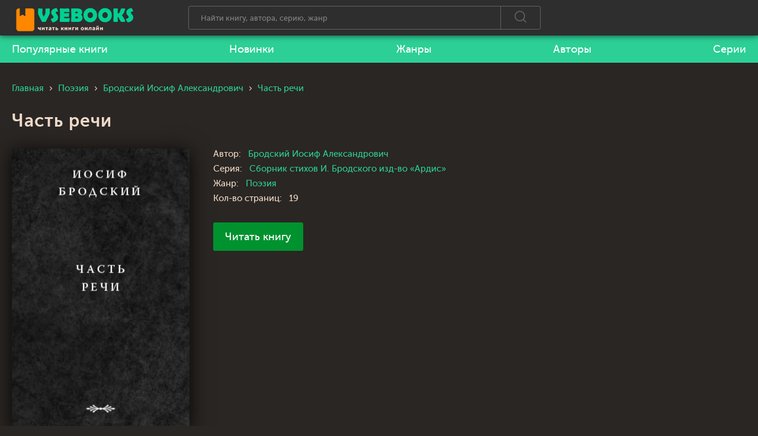

--- FILE ---
content_type: text/html; charset=UTF-8
request_url: https://vsebooks.ru/book-30246-chast-rechi
body_size: 6753
content:
<!DOCTYPE html>
<html lang="ru_RU">
    <head>
        <meta charset="UTF-8">
        <meta http-equiv="X-UA-Compatible" content="IE=edge">
        <meta name="viewport" content="width=device-width, initial-scale=1, maximum-scale=1" />
                <title>Часть речи - Бродский Иосиф Александрович 📖 Читаем онлайн книгу ❗ бесплатно</title>
        <link rel="apple-touch-icon" sizes="57x57" href="/images/apple-icon-57x57.png">
        <link rel="apple-touch-icon" sizes="60x60" href="/images/apple-icon-60x60.png">
        <link rel="apple-touch-icon" sizes="72x72" href="/images/apple-icon-72x72.png">
        <link rel="apple-touch-icon" sizes="76x76" href="/images/apple-icon-76x76.png">
        <link rel="apple-touch-icon" sizes="114x114" href="/images/apple-icon-114x114.png">
        <link rel="apple-touch-icon" sizes="120x120" href="/images/apple-icon-120x120.png">
        <link rel="apple-touch-icon" sizes="144x144" href="/images/apple-icon-144x144.png">
        <link rel="apple-touch-icon" sizes="152x152" href="/images/apple-icon-152x152.png">
        <link rel="apple-touch-icon" sizes="180x180" href="/images/apple-icon-180x180.png">
        <link rel="icon" type="image/png" sizes="192x192"  href="/images/android-icon-192x192.png">
        <link rel="icon" type="image/png" sizes="32x32" href="/images/favicon-32x32.png">
        <link rel="icon" type="image/png" sizes="96x96" href="/images/favicon-96x96.png">
        <link rel="icon" type="image/png" sizes="16x16" href="/images/favicon-16x16.png">
        <link rel="manifest" href="/images/manifest.json">
        <meta name="msapplication-TileColor" content="#2a2623">
        <meta name="msapplication-TileImage" content="/images/ms-icon-144x144.png">
        <meta name="theme-color" content="#2a2623">
        <meta name="yandex-verification" content="5b0829cca2350ecb" />
        <meta name="description" content="Часть речи - Бродский Иосиф Александрович ️‍📚 читать книгу онлайн бесплатно ❗️❗️ и без регистрации полностью (целиком) на пк и телефоне. Краткое содержание и отзывы о книге ❗">
<meta name="keywords" content="Часть речи,Бродский Иосиф Александрович,читать, книги, книгу, бесплатно, онлайн, библиотека, читать книги онлайн, читать книги бесплатно">
<meta name="robots" content="index,follow">
<meta http-equiv="Cache-Control" content="max-age=604800, must-revalidate">
<meta http-equiv="expires" content="0">
<meta property="og:title" content="Часть речи - Бродский Иосиф Александрович 📖 Читаем онлайн книгу ❗ бесплатно">
<meta property="og:site_name" content="📚 Все книги - Бесплатная Онлайн Библиотека | Читать Книги Онлайн Бесплатно и без регистрации">
<meta property="og:url" content="https://vsebooks.ru/book-30246-chast-rechi">
<meta property="og:type" content="website">
<meta property="og:locale" content="ru_RU">
<meta property="og:description" content="Часть речи - Бродский Иосиф Александрович ️‍📚 читать книгу онлайн бесплатно ❗️❗️ и без регистрации полностью (целиком) на пк и телефоне. Краткое содержание и отзывы о книге ❗">
<meta property="og:image" content="https://vsebooks.ru/images/books/3/0/2/4/6/chast-rechi.jpg">
<meta name="csrf-param" content="_csrf-frontend">
<meta name="csrf-token" content="YSyg-oXuKU5zgrHJHg5WImZdTcu6WYcKSvs3W9j5BiAAZ9STtKNqBTjg4f14T2JII2x4ooMO7FIclEB27MlgYw==">

<link href="https://vsebooks.ru/book-30246-chast-rechi" rel="canonical">
<link href="https://vsebooks.ru/images/books/3/0/2/4/6/chast-rechi.jpg" rel="image_src">
<link href="/assets/668d19f6/css/comment.css?v=1" rel="stylesheet">
<link href="/assets/2e472c4a/css/bootstrap.css?v=1621521255" rel="stylesheet">
<link href="/css/site.css?v=1623774633" rel="stylesheet">
<link href="/css/adapt.css?v=1614960494" rel="stylesheet">    </head>
    <body>
        
        <div class="viewport-wrapper">
            <header class="site-header fixed">
                <div class="top">
                    <div class="wrapper">
                        <div class="logo">
                            <a href="/"><img src="/images/logo-vsebooks.png" alt="vsebooks.ru"></a>
                        </div>
                        <div class="search">
                            <div class="form">
                                <form action="/search/" method="get">
                                    <input type="text" name="text" maxlength="150" autocapitalize="off" autocomplete="off" autocorrect="off" placeholder="Найти книгу, автора, серию, жанр" value="">
                                    <button type="submit"><span class="icon-search"></span></button>
                                </form>
                            </div>
                            <div class="close ic-a"></div>
                        </div>
                        <div class="search-bt ic-a"><span class="ic-a">Поиск</span></div>
                        <div class="search-res">
                            <div class="inner"></div>
                        </div>
                        <!--
                        <div class="cab-log"><a href="" class="login open-login ic-a"><span>Войти на сайт</span></a><a href="/register/" class="register"><span>Регистрация</span></a>
                            <div class="notice open-login">Чтобы воспользоваться этой функцией необходимо авторизоваться!</div>
                        </div>
                        -->
                        <div class="menu-bt"><span></span></div>
                    </div>
                </div>
                <div class="bot">
                    <div class="wrapper">
                        <nav class="menu">
                            <ul>
                                <li><a href="/best/"><span>Популярные книги</span></a></li>
                                <li><a href="/new/"><span>Новинки</span></a></li>
                                <li><a href="/genres/"><span>Жанры</span></a></li>
                                <li><a href="/author/"><span>Авторы</span></a></li>
                                <li><a href="/series/"><span>Серии</span></a></li>
                            </ul>
                        </nav>
                    </div>
                </div>
            </header>

            
                                                <div class="site-body wrapper">
    <ul class="breadcrumbs" itemscope="itemscope" itemtype="https://schema.org/BreadcrumbList">
        <li class="ic-a" itemtype="https://schema.org/ListItem" itemscope="itemscope" itemprop="itemListElement"><a href="/" itemprop="item"><span itemprop="name">Главная</span></a>
            <meta itemprop="position" content="1">
        </li>
                <li class="ic-a" itemtype="https://schema.org/ListItem" itemscope="itemscope" itemprop="itemListElement"><a href="/genre/74-poeziya" itemprop="item"><span itemprop="name">Поэзия
																	</span></a>
            <meta itemprop="position" content="1">
        </li>
                <li class="ic-a" itemtype="https://schema.org/ListItem" itemscope="itemscope" itemprop="itemListElement"><a href="/author/Бродский Иосиф Александрович/" itemprop="item"><span itemprop="name">Бродский Иосиф Александрович</span></a>
            <meta itemprop="position" content="1">
        </li>
        <li class="ic-a" itemtype="https://schema.org/ListItem" itemscope="itemscope" itemprop="itemListElement"><span><span itemprop="name">Часть речи</span></span>
            <meta itemprop="position" content="2">
        </li>
    </ul>
    <div class="book-detail" itemtype="http://schema.org/Book" itemscope="itemscope">
        <h1 itemprop="name">Часть речи</h1>
        <div class="block">
            <div class="img" id="poster">
                <a href="https://vsebooks.ru/bookread/30246">
                    <noscript><img src="/images/books/3/0/2/4/6/chast-rechi.jpg" alt="Часть речи" itemprop="image" /></noscript>
                    <script type="text/javascript">
                        document.write("<img src=\"/images/books/3/0/2/4/6/chast-rechi.jpg\" alt=\"Часть речи\" itemprop=\"image\" id=\"poster-img\"/>");

                        function calc() {
                            var p = document.getElementById('poster');
                            var p_i = document.getElementById('poster-img');
                            var n_w = p.clientWidth || p.offsetWidth;
                            var s_w = 1500;
                            var s_h = 2377;
                            var n_h = Math.round(n_w / (s_w / s_h));
                            p_i.style.width = n_w + "px";
                            p_i.style.height = n_h + "px";
                        }
                        calc();
                        window.onresize = function (event) {
                            calc();
                        };
                    </script>

                </a>
            </div>
            <div class="entry">
                <div class="char">
                    <div class="item">
                        <div class="level">Автор:</div>
                        <div class="value"><a href="/author/Бродский Иосиф Александрович/" itemprop="author">Бродский Иосиф Александрович</a></div>
                    </div>
                                            <div class="item">
                            <div class="level">Серия:</div>
                            <div class="value"><a href="/series/Сборник стихов И. Бродского изд-во «Ардис»/">Сборник стихов И. Бродского изд-во «Ардис»</a></div>
                        </div>
                                            <div class="item">
                        <div class="level">Жанр:</div>
                        <div class="value">
                            <a href="/genre/74-poeziya">Поэзия
																	</a>                        </div>
                    </div>
                                        <div class="item">
                        <div class="level">Кол-во страниц:</div>
                        <div class="value">19</div>
                    </div>
                    
                </div>
<!--                <div class="book-detail__book-opt book-opt">
                    <div class="book-opt__basic">
                        <div class="ratingb" data-cur="0" itemtype="http://schema.org/AggregateRating" itemscope="" itemprop="aggregateRating">
                            <meta content="1" itemprop="worstRating">
                            <meta content="5" itemprop="bestRating">
                            <div class="stars">
                                <div style="width: 0px;"></div><span data-mark="1" data-id="30246" class="r-1"></span><span data-mark="2" data-id="30246" class="r-2"></span><span data-mark="3" data-id="30246" class="r-3"></span><span data-mark="4" data-id="30246" class="r-4"></span><span data-mark="5" data-id="30246" class="r-5"></span></div>
                            <div class="num">0</div>
                            <div class="txt">пока нет оценок</div>
                        </div>
                    </div>
                    <div class="action">
                        <div class="item item-wish"><span class="user-add-book ic-a" data-bookid="30246" data-type="2">Хочу прочитать</span></div>
                        <div class="item item-read"><span class="user-add-book ic-a" data-bookid="30246" data-type="3">Прочитал</span></div>
                        <div class="item item-like"><span class="ic-a user-add-book" data-bookid="30246" data-type="1" title="Любимая книга"></span></div>
                    </div>
                </div>-->
                <div class="partner"><a href="https://vsebooks.ru/bookread/30246" rel="nofollow">Читать книгу</a></div>
            </div>
        </div>
        <div class="menu">
            <div class="inner">
                <div class="box">
                    <a data-menu="detail" href="" class="active">Все о книге</a>
                </div>
            </div>
            <div class="progressbar"></div>
        </div>
    </div>
    <div class="book-content">
        <div class="book-bot">
            <div class="annotation">
                <div class="text" itemprop="description">
                    <p>
		Сборник «Части речи» опубликован в 1977 году американским издательством «Ардис» и состоит из стихотворений написанных Бродским с 1972 по 1976 год. Сборник составлен самим автором в сотрудничестве с его друзьями Карлом и Эллендеей Проффер, создателями «Ардиса».</p><p>
		В этом издательстве в течение долгих лет публиковались многие важные произведения русской литературы, чье издание в Советском Союзе в те годы не представлялось возможным, в том числе именно «Ардисом» были изданы все авторские сборники стихотворений Бродского.</p><p>
		Бродский очень гордился названием книги и включенного в нее одноименного цикла. Мысль о том, что созданное человеком, его «часть речи», больше, чем человек как биологическая особь или социальная единица, была ему очень дорога.</p>                </div>
                <div class="share">
                    <script src="https://cdn.jsdelivr.net/npm/yandex-share2/share.js"></script>
                    <div class="ya-share2" data-services="vkontakte,facebook,odnoklassniki,pinterest,twitter" data-image="/images/books/3/0/2/4/6/chast-rechi.jpg"></div>
                </div>
            </div>
        </div>

        <div class="book-similar">
            <div class="title-line">
                <div>Реклама</div>
            </div>
            <div class="wrap">
                
            </div>
        </div>
        <div class="book-com book-comment">
            <div class="title-line">
                <div>Отзывы</div>
            </div>
            
                        <div class="comments row">
    <div class="col-md-11 col-sm-11">
        <div class="title-block clearfix">
<!--            <h3 class="h3-body-title"></h3>-->

            <!--<div class="title-seperator"></div>-->
        </div>
                <ol class="comments-list">
            <div id="w0" class="list-view"><div class="empty">Ничего не найдено.</div></div>        </ol>
        <div class="comment-form-container">
    
        <form id="comment-form" class="comment-box" action="/comment/default/create" method="post">
<input type="hidden" name="_csrf-frontend" value="YSyg-oXuKU5zgrHJHg5WImZdTcu6WYcKSvs3W9j5BiAAZ9STtKNqBTjg4f14T2JII2x4ooMO7FIclEB27MlgYw==">        <input type="hidden" name="entityData" value="[base64]/qkKPjM5ZK5va50A==">                    <div class="form-group field-commentmodel-anonymoususername required">
<input type="text" id="commentmodel-anonymoususername" class="form-control" name="CommentModel[anonymousUsername]" placeholder="Ваше имя" data-comment="anonymousUsername" aria-required="true"><div class="help-block"></div>
</div>                <div class="form-group field-commentmodel-content required">
<textarea id="commentmodel-content" class="form-control" name="CommentModel[content]" rows="4" placeholder="Текст отзыва" data-comment="content" aria-required="true"></textarea><div class="help-block"></div>
</div>        <div class="form-group field-commentmodel-parentid">
<input type="hidden" id="commentmodel-parentid" class="form-control" name="CommentModel[parentId]" data-comment="parent-id">
</div>        <div class="form-group field-commentmodel-recaptcha required">
<label class="control-label" for="commentmodel-recaptcha"></label>
<input type="hidden" id="commentmodel-recaptcha" class="form-control" name="CommentModel[reCaptcha]" aria-required="true"><div id="commentmodel-recaptcha-recaptcha-comment-form" class="g-recaptcha" data-sitekey="6LeszDUbAAAAAEQF7PIZSAmT_47YLhokUt1trEyD" data-input-id="commentmodel-recaptcha" data-form-id="comment-form"></div>

<div class="help-block"></div>
</div>                <div class="comment-box-partial">
            <div class="button-container show">
                <a id="cancel-reply" class="pull-right" href="#" data-action="cancel-reply">Click here to cancel reply.</a><button type="submit" class="btn btn-primary comment-submit">Прокомментировать</button>            </div>
        </div>
        </form>        <div class="clearfix"></div>
    </div>    </div>
</div>            <ul></ul>
<!--            <div class="new">
                <div class="stitle stitle_xs">Новый отзыв</div>
                <div class="form">
                    <form action="/book/ajax/comment/35665/" method="POST" class="comment">
                        <div class="item">
                            <input type="text" name="name" placeholder="Ваше имя">
                        </div>
                        <div class="item">
                            <textarea name="text" placeholder="Текст отзыва"></textarea>
                        </div>
                        <div class="item">
                            <div class="g-recaptcha" id="g-recaptcha" data-sitekey="6LfxGigTAAAAAGpBea1W7DN5zSc-9i9jlKrqdk4X">
                                <div style="width: 304px; height: 78px;">
                                    <div>
                                        <iframe src="https://www.google.com/recaptcha/api2/anchor?ar=1&amp;k=6LfxGigTAAAAAGpBea1W7DN5zSc-9i9jlKrqdk4X&amp;co=aHR0cHM6Ly9ydXdhcGEubmV0OjQ0Mw..&amp;hl=ru&amp;v=2Mfykwl2mlvyQZQ3PEgoH710&amp;size=normal&amp;cb=5wkjlfw9cur" width="304" height="78" role="presentation" name="a-1hh86ztzuiy4" frameborder="0" scrolling="no" sandbox="allow-forms allow-popups allow-same-origin allow-scripts allow-top-navigation allow-modals allow-popups-to-escape-sandbox"></iframe>
                                    </div>
                                    <textarea id="g-recaptcha-response" name="g-recaptcha-response" class="g-recaptcha-response" style="width: 250px; height: 40px; border: 1px solid rgb(193, 193, 193); margin: 10px 25px; padding: 0px; resize: none; display: none;"></textarea>
                                </div>
                                <iframe style="display: none;"></iframe>
                            </div>
                        </div>
                        <div class="bt">
                            <button type="submit">Отправить</button>
                        </div>
                    </form>
                </div>
            </div>-->
        </div>
    </div>
</div>
<script type="application/ld+json">
{
      "@context": "https://schema.org",
      "@type": "WebPage",
      "mainEntity":{
              "@type": "Book",
              "author": "https://bukvateka.info/author/Бродский Иосиф Александрович/",
              "bookFormat": "http://schema.org/EBook",
              "datePublished": "2000-01-01 00:00:00",
              "image": "/images/books/3/0/2/4/6/chast-rechi.jpg",
              "name": "Часть речи - Бродский Иосиф Александрович",
              "numberOfPages": "19",
              "aggregateRating": {
                "@type": "AggregateRating",
                "ratingValue": "5",
                "reviewCount": "117"
              }
            }
    }
</script>            
        </div>

        <footer class="site-footer">
            <div class="wrapper">
                <div class="copy">© 2021 <a href="https://vsebooks.ru/">vsebooks.ru</a></div>
                <div class="menu">
                    <ul>
                        <li><a href="/about/">Правообладателям</a></li>
                    </ul>
                </div>
                <div class="counter">
                </div>

            </div>
        </footer>
<script type="text/javascript">var userIsAuth = function(){return false;};</script>
<script type="application/ld+json">
    {
        "@context" : "http://schema.org",
          "@type" : "Organization",
          "name" : "Читать книги онлайн БЕСПЛАТНО vsebooks.ru",
          "url" : "https://vsebooks.ru/"          
    } 
</script>
<script src="//www.google.com/recaptcha/api.js?hl=ru_RU&amp;render=explicit&amp;onload=recaptchaOnloadCallback" async defer></script>
<script src="/assets/a1a0162a/jquery.js?v=1621521255"></script>
<script src="/assets/35feac97/yii.js?v=1621521255"></script>
<script src="/assets/668d19f6/js/comment.js?v=1623774434"></script>
<script src="/assets/35feac97/yii.activeForm.js?v=1621521255"></script>
<script src="/js/jquery.placeholder.min.js?v=1613149024"></script>
<script src="/js/jquery.form.min.js?v=1613149023"></script>
<script src="/js/jquery.toShowHide.js?v=1613149023"></script>
<script src="/js/slick.min.js?v=1613149022"></script>
<script src="/js/jquery.fancybox.min.js?v=1613149022"></script>
<script src="/js/main.js?v=1614876271"></script>
<script>function recaptchaOnloadCallback() {
    "use strict";
    jQuery(".g-recaptcha").each(function () {
        const reCaptcha = jQuery(this);
        if (reCaptcha.data("recaptcha-client-id") === undefined) {
            const recaptchaClientId = grecaptcha.render(reCaptcha.attr("id"), {
                "callback": function (response) {
                    if (reCaptcha.data("form-id") !== "") {
                        jQuery("#" + reCaptcha.data("input-id"), "#" + reCaptcha.data("form-id")).val(response)
                            .trigger("change");
                    } else {
                        jQuery("#" + reCaptcha.data("input-id")).val(response).trigger("change");
                    }

                    if (reCaptcha.attr("data-callback")) {
                        eval("(" + reCaptcha.attr("data-callback") + ")(response)");
                    }
                },
                "expired-callback": function () {
                    if (reCaptcha.data("form-id") !== "") {
                        jQuery("#" + reCaptcha.data("input-id"), "#" + reCaptcha.data("form-id")).val("");
                    } else {
                        jQuery("#" + reCaptcha.data("input-id")).val("");
                    }

                    if (reCaptcha.attr("data-expired-callback")) {
                        eval("(" + reCaptcha.attr("data-expired-callback") + ")()");
                    }
                },
            });
            reCaptcha.data("recaptcha-client-id", recaptchaClientId);
        }
    });
}</script>
<script>jQuery(function ($) {
jQuery.comment([]);
jQuery('#comment-form').yiiActiveForm([{"id":"commentmodel-anonymoususername","name":"anonymousUsername","container":".field-commentmodel-anonymoususername","input":"#commentmodel-anonymoususername","enableAjaxValidation":true,"validateOnChange":false,"validateOnBlur":false},{"id":"commentmodel-content","name":"content","container":".field-commentmodel-content","input":"#commentmodel-content","enableAjaxValidation":true,"validateOnChange":false,"validateOnBlur":false},{"id":"commentmodel-parentid","name":"parentId","container":".field-commentmodel-parentid","input":"#commentmodel-parentid","enableAjaxValidation":true,"validateOnChange":false,"validateOnBlur":false},{"id":"commentmodel-recaptcha","name":"reCaptcha","container":".field-commentmodel-recaptcha","input":"#commentmodel-recaptcha","enableAjaxValidation":true,"validateOnChange":false,"validateOnBlur":false}], []);
});</script>    <!-- Yandex.Metrika counter --> <script type="text/javascript" > (function(m,e,t,r,i,k,a){m[i]=m[i]||function(){(m[i].a=m[i].a||[]).push(arguments)}; m[i].l=1*new Date();k=e.createElement(t),a=e.getElementsByTagName(t)[0],k.async=1,k.src=r,a.parentNode.insertBefore(k,a)}) (window, document, "script", "https://cdn.jsdelivr.net/npm/yandex-metrica-watch/tag.js", "ym"); ym(80962861, "init", { clickmap:true, trackLinks:true, accurateTrackBounce:true }); </script> <noscript><div><img src="https://mc.yandex.ru/watch/80962861" style="position:absolute; left:-9999px;" alt="" /></div></noscript> <!-- /Yandex.Metrika counter -->
    </body>
</html>


--- FILE ---
content_type: text/html; charset=utf-8
request_url: https://www.google.com/recaptcha/api2/anchor?ar=1&k=6LeszDUbAAAAAEQF7PIZSAmT_47YLhokUt1trEyD&co=aHR0cHM6Ly92c2Vib29rcy5ydTo0NDM.&hl=ru&v=PoyoqOPhxBO7pBk68S4YbpHZ&size=normal&anchor-ms=20000&execute-ms=30000&cb=mkk3fagg0f0y
body_size: 49637
content:
<!DOCTYPE HTML><html dir="ltr" lang="ru"><head><meta http-equiv="Content-Type" content="text/html; charset=UTF-8">
<meta http-equiv="X-UA-Compatible" content="IE=edge">
<title>reCAPTCHA</title>
<style type="text/css">
/* cyrillic-ext */
@font-face {
  font-family: 'Roboto';
  font-style: normal;
  font-weight: 400;
  font-stretch: 100%;
  src: url(//fonts.gstatic.com/s/roboto/v48/KFO7CnqEu92Fr1ME7kSn66aGLdTylUAMa3GUBHMdazTgWw.woff2) format('woff2');
  unicode-range: U+0460-052F, U+1C80-1C8A, U+20B4, U+2DE0-2DFF, U+A640-A69F, U+FE2E-FE2F;
}
/* cyrillic */
@font-face {
  font-family: 'Roboto';
  font-style: normal;
  font-weight: 400;
  font-stretch: 100%;
  src: url(//fonts.gstatic.com/s/roboto/v48/KFO7CnqEu92Fr1ME7kSn66aGLdTylUAMa3iUBHMdazTgWw.woff2) format('woff2');
  unicode-range: U+0301, U+0400-045F, U+0490-0491, U+04B0-04B1, U+2116;
}
/* greek-ext */
@font-face {
  font-family: 'Roboto';
  font-style: normal;
  font-weight: 400;
  font-stretch: 100%;
  src: url(//fonts.gstatic.com/s/roboto/v48/KFO7CnqEu92Fr1ME7kSn66aGLdTylUAMa3CUBHMdazTgWw.woff2) format('woff2');
  unicode-range: U+1F00-1FFF;
}
/* greek */
@font-face {
  font-family: 'Roboto';
  font-style: normal;
  font-weight: 400;
  font-stretch: 100%;
  src: url(//fonts.gstatic.com/s/roboto/v48/KFO7CnqEu92Fr1ME7kSn66aGLdTylUAMa3-UBHMdazTgWw.woff2) format('woff2');
  unicode-range: U+0370-0377, U+037A-037F, U+0384-038A, U+038C, U+038E-03A1, U+03A3-03FF;
}
/* math */
@font-face {
  font-family: 'Roboto';
  font-style: normal;
  font-weight: 400;
  font-stretch: 100%;
  src: url(//fonts.gstatic.com/s/roboto/v48/KFO7CnqEu92Fr1ME7kSn66aGLdTylUAMawCUBHMdazTgWw.woff2) format('woff2');
  unicode-range: U+0302-0303, U+0305, U+0307-0308, U+0310, U+0312, U+0315, U+031A, U+0326-0327, U+032C, U+032F-0330, U+0332-0333, U+0338, U+033A, U+0346, U+034D, U+0391-03A1, U+03A3-03A9, U+03B1-03C9, U+03D1, U+03D5-03D6, U+03F0-03F1, U+03F4-03F5, U+2016-2017, U+2034-2038, U+203C, U+2040, U+2043, U+2047, U+2050, U+2057, U+205F, U+2070-2071, U+2074-208E, U+2090-209C, U+20D0-20DC, U+20E1, U+20E5-20EF, U+2100-2112, U+2114-2115, U+2117-2121, U+2123-214F, U+2190, U+2192, U+2194-21AE, U+21B0-21E5, U+21F1-21F2, U+21F4-2211, U+2213-2214, U+2216-22FF, U+2308-230B, U+2310, U+2319, U+231C-2321, U+2336-237A, U+237C, U+2395, U+239B-23B7, U+23D0, U+23DC-23E1, U+2474-2475, U+25AF, U+25B3, U+25B7, U+25BD, U+25C1, U+25CA, U+25CC, U+25FB, U+266D-266F, U+27C0-27FF, U+2900-2AFF, U+2B0E-2B11, U+2B30-2B4C, U+2BFE, U+3030, U+FF5B, U+FF5D, U+1D400-1D7FF, U+1EE00-1EEFF;
}
/* symbols */
@font-face {
  font-family: 'Roboto';
  font-style: normal;
  font-weight: 400;
  font-stretch: 100%;
  src: url(//fonts.gstatic.com/s/roboto/v48/KFO7CnqEu92Fr1ME7kSn66aGLdTylUAMaxKUBHMdazTgWw.woff2) format('woff2');
  unicode-range: U+0001-000C, U+000E-001F, U+007F-009F, U+20DD-20E0, U+20E2-20E4, U+2150-218F, U+2190, U+2192, U+2194-2199, U+21AF, U+21E6-21F0, U+21F3, U+2218-2219, U+2299, U+22C4-22C6, U+2300-243F, U+2440-244A, U+2460-24FF, U+25A0-27BF, U+2800-28FF, U+2921-2922, U+2981, U+29BF, U+29EB, U+2B00-2BFF, U+4DC0-4DFF, U+FFF9-FFFB, U+10140-1018E, U+10190-1019C, U+101A0, U+101D0-101FD, U+102E0-102FB, U+10E60-10E7E, U+1D2C0-1D2D3, U+1D2E0-1D37F, U+1F000-1F0FF, U+1F100-1F1AD, U+1F1E6-1F1FF, U+1F30D-1F30F, U+1F315, U+1F31C, U+1F31E, U+1F320-1F32C, U+1F336, U+1F378, U+1F37D, U+1F382, U+1F393-1F39F, U+1F3A7-1F3A8, U+1F3AC-1F3AF, U+1F3C2, U+1F3C4-1F3C6, U+1F3CA-1F3CE, U+1F3D4-1F3E0, U+1F3ED, U+1F3F1-1F3F3, U+1F3F5-1F3F7, U+1F408, U+1F415, U+1F41F, U+1F426, U+1F43F, U+1F441-1F442, U+1F444, U+1F446-1F449, U+1F44C-1F44E, U+1F453, U+1F46A, U+1F47D, U+1F4A3, U+1F4B0, U+1F4B3, U+1F4B9, U+1F4BB, U+1F4BF, U+1F4C8-1F4CB, U+1F4D6, U+1F4DA, U+1F4DF, U+1F4E3-1F4E6, U+1F4EA-1F4ED, U+1F4F7, U+1F4F9-1F4FB, U+1F4FD-1F4FE, U+1F503, U+1F507-1F50B, U+1F50D, U+1F512-1F513, U+1F53E-1F54A, U+1F54F-1F5FA, U+1F610, U+1F650-1F67F, U+1F687, U+1F68D, U+1F691, U+1F694, U+1F698, U+1F6AD, U+1F6B2, U+1F6B9-1F6BA, U+1F6BC, U+1F6C6-1F6CF, U+1F6D3-1F6D7, U+1F6E0-1F6EA, U+1F6F0-1F6F3, U+1F6F7-1F6FC, U+1F700-1F7FF, U+1F800-1F80B, U+1F810-1F847, U+1F850-1F859, U+1F860-1F887, U+1F890-1F8AD, U+1F8B0-1F8BB, U+1F8C0-1F8C1, U+1F900-1F90B, U+1F93B, U+1F946, U+1F984, U+1F996, U+1F9E9, U+1FA00-1FA6F, U+1FA70-1FA7C, U+1FA80-1FA89, U+1FA8F-1FAC6, U+1FACE-1FADC, U+1FADF-1FAE9, U+1FAF0-1FAF8, U+1FB00-1FBFF;
}
/* vietnamese */
@font-face {
  font-family: 'Roboto';
  font-style: normal;
  font-weight: 400;
  font-stretch: 100%;
  src: url(//fonts.gstatic.com/s/roboto/v48/KFO7CnqEu92Fr1ME7kSn66aGLdTylUAMa3OUBHMdazTgWw.woff2) format('woff2');
  unicode-range: U+0102-0103, U+0110-0111, U+0128-0129, U+0168-0169, U+01A0-01A1, U+01AF-01B0, U+0300-0301, U+0303-0304, U+0308-0309, U+0323, U+0329, U+1EA0-1EF9, U+20AB;
}
/* latin-ext */
@font-face {
  font-family: 'Roboto';
  font-style: normal;
  font-weight: 400;
  font-stretch: 100%;
  src: url(//fonts.gstatic.com/s/roboto/v48/KFO7CnqEu92Fr1ME7kSn66aGLdTylUAMa3KUBHMdazTgWw.woff2) format('woff2');
  unicode-range: U+0100-02BA, U+02BD-02C5, U+02C7-02CC, U+02CE-02D7, U+02DD-02FF, U+0304, U+0308, U+0329, U+1D00-1DBF, U+1E00-1E9F, U+1EF2-1EFF, U+2020, U+20A0-20AB, U+20AD-20C0, U+2113, U+2C60-2C7F, U+A720-A7FF;
}
/* latin */
@font-face {
  font-family: 'Roboto';
  font-style: normal;
  font-weight: 400;
  font-stretch: 100%;
  src: url(//fonts.gstatic.com/s/roboto/v48/KFO7CnqEu92Fr1ME7kSn66aGLdTylUAMa3yUBHMdazQ.woff2) format('woff2');
  unicode-range: U+0000-00FF, U+0131, U+0152-0153, U+02BB-02BC, U+02C6, U+02DA, U+02DC, U+0304, U+0308, U+0329, U+2000-206F, U+20AC, U+2122, U+2191, U+2193, U+2212, U+2215, U+FEFF, U+FFFD;
}
/* cyrillic-ext */
@font-face {
  font-family: 'Roboto';
  font-style: normal;
  font-weight: 500;
  font-stretch: 100%;
  src: url(//fonts.gstatic.com/s/roboto/v48/KFO7CnqEu92Fr1ME7kSn66aGLdTylUAMa3GUBHMdazTgWw.woff2) format('woff2');
  unicode-range: U+0460-052F, U+1C80-1C8A, U+20B4, U+2DE0-2DFF, U+A640-A69F, U+FE2E-FE2F;
}
/* cyrillic */
@font-face {
  font-family: 'Roboto';
  font-style: normal;
  font-weight: 500;
  font-stretch: 100%;
  src: url(//fonts.gstatic.com/s/roboto/v48/KFO7CnqEu92Fr1ME7kSn66aGLdTylUAMa3iUBHMdazTgWw.woff2) format('woff2');
  unicode-range: U+0301, U+0400-045F, U+0490-0491, U+04B0-04B1, U+2116;
}
/* greek-ext */
@font-face {
  font-family: 'Roboto';
  font-style: normal;
  font-weight: 500;
  font-stretch: 100%;
  src: url(//fonts.gstatic.com/s/roboto/v48/KFO7CnqEu92Fr1ME7kSn66aGLdTylUAMa3CUBHMdazTgWw.woff2) format('woff2');
  unicode-range: U+1F00-1FFF;
}
/* greek */
@font-face {
  font-family: 'Roboto';
  font-style: normal;
  font-weight: 500;
  font-stretch: 100%;
  src: url(//fonts.gstatic.com/s/roboto/v48/KFO7CnqEu92Fr1ME7kSn66aGLdTylUAMa3-UBHMdazTgWw.woff2) format('woff2');
  unicode-range: U+0370-0377, U+037A-037F, U+0384-038A, U+038C, U+038E-03A1, U+03A3-03FF;
}
/* math */
@font-face {
  font-family: 'Roboto';
  font-style: normal;
  font-weight: 500;
  font-stretch: 100%;
  src: url(//fonts.gstatic.com/s/roboto/v48/KFO7CnqEu92Fr1ME7kSn66aGLdTylUAMawCUBHMdazTgWw.woff2) format('woff2');
  unicode-range: U+0302-0303, U+0305, U+0307-0308, U+0310, U+0312, U+0315, U+031A, U+0326-0327, U+032C, U+032F-0330, U+0332-0333, U+0338, U+033A, U+0346, U+034D, U+0391-03A1, U+03A3-03A9, U+03B1-03C9, U+03D1, U+03D5-03D6, U+03F0-03F1, U+03F4-03F5, U+2016-2017, U+2034-2038, U+203C, U+2040, U+2043, U+2047, U+2050, U+2057, U+205F, U+2070-2071, U+2074-208E, U+2090-209C, U+20D0-20DC, U+20E1, U+20E5-20EF, U+2100-2112, U+2114-2115, U+2117-2121, U+2123-214F, U+2190, U+2192, U+2194-21AE, U+21B0-21E5, U+21F1-21F2, U+21F4-2211, U+2213-2214, U+2216-22FF, U+2308-230B, U+2310, U+2319, U+231C-2321, U+2336-237A, U+237C, U+2395, U+239B-23B7, U+23D0, U+23DC-23E1, U+2474-2475, U+25AF, U+25B3, U+25B7, U+25BD, U+25C1, U+25CA, U+25CC, U+25FB, U+266D-266F, U+27C0-27FF, U+2900-2AFF, U+2B0E-2B11, U+2B30-2B4C, U+2BFE, U+3030, U+FF5B, U+FF5D, U+1D400-1D7FF, U+1EE00-1EEFF;
}
/* symbols */
@font-face {
  font-family: 'Roboto';
  font-style: normal;
  font-weight: 500;
  font-stretch: 100%;
  src: url(//fonts.gstatic.com/s/roboto/v48/KFO7CnqEu92Fr1ME7kSn66aGLdTylUAMaxKUBHMdazTgWw.woff2) format('woff2');
  unicode-range: U+0001-000C, U+000E-001F, U+007F-009F, U+20DD-20E0, U+20E2-20E4, U+2150-218F, U+2190, U+2192, U+2194-2199, U+21AF, U+21E6-21F0, U+21F3, U+2218-2219, U+2299, U+22C4-22C6, U+2300-243F, U+2440-244A, U+2460-24FF, U+25A0-27BF, U+2800-28FF, U+2921-2922, U+2981, U+29BF, U+29EB, U+2B00-2BFF, U+4DC0-4DFF, U+FFF9-FFFB, U+10140-1018E, U+10190-1019C, U+101A0, U+101D0-101FD, U+102E0-102FB, U+10E60-10E7E, U+1D2C0-1D2D3, U+1D2E0-1D37F, U+1F000-1F0FF, U+1F100-1F1AD, U+1F1E6-1F1FF, U+1F30D-1F30F, U+1F315, U+1F31C, U+1F31E, U+1F320-1F32C, U+1F336, U+1F378, U+1F37D, U+1F382, U+1F393-1F39F, U+1F3A7-1F3A8, U+1F3AC-1F3AF, U+1F3C2, U+1F3C4-1F3C6, U+1F3CA-1F3CE, U+1F3D4-1F3E0, U+1F3ED, U+1F3F1-1F3F3, U+1F3F5-1F3F7, U+1F408, U+1F415, U+1F41F, U+1F426, U+1F43F, U+1F441-1F442, U+1F444, U+1F446-1F449, U+1F44C-1F44E, U+1F453, U+1F46A, U+1F47D, U+1F4A3, U+1F4B0, U+1F4B3, U+1F4B9, U+1F4BB, U+1F4BF, U+1F4C8-1F4CB, U+1F4D6, U+1F4DA, U+1F4DF, U+1F4E3-1F4E6, U+1F4EA-1F4ED, U+1F4F7, U+1F4F9-1F4FB, U+1F4FD-1F4FE, U+1F503, U+1F507-1F50B, U+1F50D, U+1F512-1F513, U+1F53E-1F54A, U+1F54F-1F5FA, U+1F610, U+1F650-1F67F, U+1F687, U+1F68D, U+1F691, U+1F694, U+1F698, U+1F6AD, U+1F6B2, U+1F6B9-1F6BA, U+1F6BC, U+1F6C6-1F6CF, U+1F6D3-1F6D7, U+1F6E0-1F6EA, U+1F6F0-1F6F3, U+1F6F7-1F6FC, U+1F700-1F7FF, U+1F800-1F80B, U+1F810-1F847, U+1F850-1F859, U+1F860-1F887, U+1F890-1F8AD, U+1F8B0-1F8BB, U+1F8C0-1F8C1, U+1F900-1F90B, U+1F93B, U+1F946, U+1F984, U+1F996, U+1F9E9, U+1FA00-1FA6F, U+1FA70-1FA7C, U+1FA80-1FA89, U+1FA8F-1FAC6, U+1FACE-1FADC, U+1FADF-1FAE9, U+1FAF0-1FAF8, U+1FB00-1FBFF;
}
/* vietnamese */
@font-face {
  font-family: 'Roboto';
  font-style: normal;
  font-weight: 500;
  font-stretch: 100%;
  src: url(//fonts.gstatic.com/s/roboto/v48/KFO7CnqEu92Fr1ME7kSn66aGLdTylUAMa3OUBHMdazTgWw.woff2) format('woff2');
  unicode-range: U+0102-0103, U+0110-0111, U+0128-0129, U+0168-0169, U+01A0-01A1, U+01AF-01B0, U+0300-0301, U+0303-0304, U+0308-0309, U+0323, U+0329, U+1EA0-1EF9, U+20AB;
}
/* latin-ext */
@font-face {
  font-family: 'Roboto';
  font-style: normal;
  font-weight: 500;
  font-stretch: 100%;
  src: url(//fonts.gstatic.com/s/roboto/v48/KFO7CnqEu92Fr1ME7kSn66aGLdTylUAMa3KUBHMdazTgWw.woff2) format('woff2');
  unicode-range: U+0100-02BA, U+02BD-02C5, U+02C7-02CC, U+02CE-02D7, U+02DD-02FF, U+0304, U+0308, U+0329, U+1D00-1DBF, U+1E00-1E9F, U+1EF2-1EFF, U+2020, U+20A0-20AB, U+20AD-20C0, U+2113, U+2C60-2C7F, U+A720-A7FF;
}
/* latin */
@font-face {
  font-family: 'Roboto';
  font-style: normal;
  font-weight: 500;
  font-stretch: 100%;
  src: url(//fonts.gstatic.com/s/roboto/v48/KFO7CnqEu92Fr1ME7kSn66aGLdTylUAMa3yUBHMdazQ.woff2) format('woff2');
  unicode-range: U+0000-00FF, U+0131, U+0152-0153, U+02BB-02BC, U+02C6, U+02DA, U+02DC, U+0304, U+0308, U+0329, U+2000-206F, U+20AC, U+2122, U+2191, U+2193, U+2212, U+2215, U+FEFF, U+FFFD;
}
/* cyrillic-ext */
@font-face {
  font-family: 'Roboto';
  font-style: normal;
  font-weight: 900;
  font-stretch: 100%;
  src: url(//fonts.gstatic.com/s/roboto/v48/KFO7CnqEu92Fr1ME7kSn66aGLdTylUAMa3GUBHMdazTgWw.woff2) format('woff2');
  unicode-range: U+0460-052F, U+1C80-1C8A, U+20B4, U+2DE0-2DFF, U+A640-A69F, U+FE2E-FE2F;
}
/* cyrillic */
@font-face {
  font-family: 'Roboto';
  font-style: normal;
  font-weight: 900;
  font-stretch: 100%;
  src: url(//fonts.gstatic.com/s/roboto/v48/KFO7CnqEu92Fr1ME7kSn66aGLdTylUAMa3iUBHMdazTgWw.woff2) format('woff2');
  unicode-range: U+0301, U+0400-045F, U+0490-0491, U+04B0-04B1, U+2116;
}
/* greek-ext */
@font-face {
  font-family: 'Roboto';
  font-style: normal;
  font-weight: 900;
  font-stretch: 100%;
  src: url(//fonts.gstatic.com/s/roboto/v48/KFO7CnqEu92Fr1ME7kSn66aGLdTylUAMa3CUBHMdazTgWw.woff2) format('woff2');
  unicode-range: U+1F00-1FFF;
}
/* greek */
@font-face {
  font-family: 'Roboto';
  font-style: normal;
  font-weight: 900;
  font-stretch: 100%;
  src: url(//fonts.gstatic.com/s/roboto/v48/KFO7CnqEu92Fr1ME7kSn66aGLdTylUAMa3-UBHMdazTgWw.woff2) format('woff2');
  unicode-range: U+0370-0377, U+037A-037F, U+0384-038A, U+038C, U+038E-03A1, U+03A3-03FF;
}
/* math */
@font-face {
  font-family: 'Roboto';
  font-style: normal;
  font-weight: 900;
  font-stretch: 100%;
  src: url(//fonts.gstatic.com/s/roboto/v48/KFO7CnqEu92Fr1ME7kSn66aGLdTylUAMawCUBHMdazTgWw.woff2) format('woff2');
  unicode-range: U+0302-0303, U+0305, U+0307-0308, U+0310, U+0312, U+0315, U+031A, U+0326-0327, U+032C, U+032F-0330, U+0332-0333, U+0338, U+033A, U+0346, U+034D, U+0391-03A1, U+03A3-03A9, U+03B1-03C9, U+03D1, U+03D5-03D6, U+03F0-03F1, U+03F4-03F5, U+2016-2017, U+2034-2038, U+203C, U+2040, U+2043, U+2047, U+2050, U+2057, U+205F, U+2070-2071, U+2074-208E, U+2090-209C, U+20D0-20DC, U+20E1, U+20E5-20EF, U+2100-2112, U+2114-2115, U+2117-2121, U+2123-214F, U+2190, U+2192, U+2194-21AE, U+21B0-21E5, U+21F1-21F2, U+21F4-2211, U+2213-2214, U+2216-22FF, U+2308-230B, U+2310, U+2319, U+231C-2321, U+2336-237A, U+237C, U+2395, U+239B-23B7, U+23D0, U+23DC-23E1, U+2474-2475, U+25AF, U+25B3, U+25B7, U+25BD, U+25C1, U+25CA, U+25CC, U+25FB, U+266D-266F, U+27C0-27FF, U+2900-2AFF, U+2B0E-2B11, U+2B30-2B4C, U+2BFE, U+3030, U+FF5B, U+FF5D, U+1D400-1D7FF, U+1EE00-1EEFF;
}
/* symbols */
@font-face {
  font-family: 'Roboto';
  font-style: normal;
  font-weight: 900;
  font-stretch: 100%;
  src: url(//fonts.gstatic.com/s/roboto/v48/KFO7CnqEu92Fr1ME7kSn66aGLdTylUAMaxKUBHMdazTgWw.woff2) format('woff2');
  unicode-range: U+0001-000C, U+000E-001F, U+007F-009F, U+20DD-20E0, U+20E2-20E4, U+2150-218F, U+2190, U+2192, U+2194-2199, U+21AF, U+21E6-21F0, U+21F3, U+2218-2219, U+2299, U+22C4-22C6, U+2300-243F, U+2440-244A, U+2460-24FF, U+25A0-27BF, U+2800-28FF, U+2921-2922, U+2981, U+29BF, U+29EB, U+2B00-2BFF, U+4DC0-4DFF, U+FFF9-FFFB, U+10140-1018E, U+10190-1019C, U+101A0, U+101D0-101FD, U+102E0-102FB, U+10E60-10E7E, U+1D2C0-1D2D3, U+1D2E0-1D37F, U+1F000-1F0FF, U+1F100-1F1AD, U+1F1E6-1F1FF, U+1F30D-1F30F, U+1F315, U+1F31C, U+1F31E, U+1F320-1F32C, U+1F336, U+1F378, U+1F37D, U+1F382, U+1F393-1F39F, U+1F3A7-1F3A8, U+1F3AC-1F3AF, U+1F3C2, U+1F3C4-1F3C6, U+1F3CA-1F3CE, U+1F3D4-1F3E0, U+1F3ED, U+1F3F1-1F3F3, U+1F3F5-1F3F7, U+1F408, U+1F415, U+1F41F, U+1F426, U+1F43F, U+1F441-1F442, U+1F444, U+1F446-1F449, U+1F44C-1F44E, U+1F453, U+1F46A, U+1F47D, U+1F4A3, U+1F4B0, U+1F4B3, U+1F4B9, U+1F4BB, U+1F4BF, U+1F4C8-1F4CB, U+1F4D6, U+1F4DA, U+1F4DF, U+1F4E3-1F4E6, U+1F4EA-1F4ED, U+1F4F7, U+1F4F9-1F4FB, U+1F4FD-1F4FE, U+1F503, U+1F507-1F50B, U+1F50D, U+1F512-1F513, U+1F53E-1F54A, U+1F54F-1F5FA, U+1F610, U+1F650-1F67F, U+1F687, U+1F68D, U+1F691, U+1F694, U+1F698, U+1F6AD, U+1F6B2, U+1F6B9-1F6BA, U+1F6BC, U+1F6C6-1F6CF, U+1F6D3-1F6D7, U+1F6E0-1F6EA, U+1F6F0-1F6F3, U+1F6F7-1F6FC, U+1F700-1F7FF, U+1F800-1F80B, U+1F810-1F847, U+1F850-1F859, U+1F860-1F887, U+1F890-1F8AD, U+1F8B0-1F8BB, U+1F8C0-1F8C1, U+1F900-1F90B, U+1F93B, U+1F946, U+1F984, U+1F996, U+1F9E9, U+1FA00-1FA6F, U+1FA70-1FA7C, U+1FA80-1FA89, U+1FA8F-1FAC6, U+1FACE-1FADC, U+1FADF-1FAE9, U+1FAF0-1FAF8, U+1FB00-1FBFF;
}
/* vietnamese */
@font-face {
  font-family: 'Roboto';
  font-style: normal;
  font-weight: 900;
  font-stretch: 100%;
  src: url(//fonts.gstatic.com/s/roboto/v48/KFO7CnqEu92Fr1ME7kSn66aGLdTylUAMa3OUBHMdazTgWw.woff2) format('woff2');
  unicode-range: U+0102-0103, U+0110-0111, U+0128-0129, U+0168-0169, U+01A0-01A1, U+01AF-01B0, U+0300-0301, U+0303-0304, U+0308-0309, U+0323, U+0329, U+1EA0-1EF9, U+20AB;
}
/* latin-ext */
@font-face {
  font-family: 'Roboto';
  font-style: normal;
  font-weight: 900;
  font-stretch: 100%;
  src: url(//fonts.gstatic.com/s/roboto/v48/KFO7CnqEu92Fr1ME7kSn66aGLdTylUAMa3KUBHMdazTgWw.woff2) format('woff2');
  unicode-range: U+0100-02BA, U+02BD-02C5, U+02C7-02CC, U+02CE-02D7, U+02DD-02FF, U+0304, U+0308, U+0329, U+1D00-1DBF, U+1E00-1E9F, U+1EF2-1EFF, U+2020, U+20A0-20AB, U+20AD-20C0, U+2113, U+2C60-2C7F, U+A720-A7FF;
}
/* latin */
@font-face {
  font-family: 'Roboto';
  font-style: normal;
  font-weight: 900;
  font-stretch: 100%;
  src: url(//fonts.gstatic.com/s/roboto/v48/KFO7CnqEu92Fr1ME7kSn66aGLdTylUAMa3yUBHMdazQ.woff2) format('woff2');
  unicode-range: U+0000-00FF, U+0131, U+0152-0153, U+02BB-02BC, U+02C6, U+02DA, U+02DC, U+0304, U+0308, U+0329, U+2000-206F, U+20AC, U+2122, U+2191, U+2193, U+2212, U+2215, U+FEFF, U+FFFD;
}

</style>
<link rel="stylesheet" type="text/css" href="https://www.gstatic.com/recaptcha/releases/PoyoqOPhxBO7pBk68S4YbpHZ/styles__ltr.css">
<script nonce="vg7Db_LzJJgAQgpGUR5JuQ" type="text/javascript">window['__recaptcha_api'] = 'https://www.google.com/recaptcha/api2/';</script>
<script type="text/javascript" src="https://www.gstatic.com/recaptcha/releases/PoyoqOPhxBO7pBk68S4YbpHZ/recaptcha__ru.js" nonce="vg7Db_LzJJgAQgpGUR5JuQ">
      
    </script></head>
<body><div id="rc-anchor-alert" class="rc-anchor-alert"></div>
<input type="hidden" id="recaptcha-token" value="[base64]">
<script type="text/javascript" nonce="vg7Db_LzJJgAQgpGUR5JuQ">
      recaptcha.anchor.Main.init("[\x22ainput\x22,[\x22bgdata\x22,\x22\x22,\[base64]/[base64]/[base64]/[base64]/[base64]/[base64]/KGcoTywyNTMsTy5PKSxVRyhPLEMpKTpnKE8sMjUzLEMpLE8pKSxsKSksTykpfSxieT1mdW5jdGlvbihDLE8sdSxsKXtmb3IobD0odT1SKEMpLDApO08+MDtPLS0pbD1sPDw4fFooQyk7ZyhDLHUsbCl9LFVHPWZ1bmN0aW9uKEMsTyl7Qy5pLmxlbmd0aD4xMDQ/[base64]/[base64]/[base64]/[base64]/[base64]/[base64]/[base64]\\u003d\x22,\[base64]\x22,\[base64]/[base64]/fD8KwqnCvicEGn0gw5nDpMO6wqPCuWViByfDrjHDoMKCJMKpN2Jaw4fDhcO/LcK6wr48w5FJw5jCoGnCmkkYGirDtcK6XsKYw7Y+w7DDgVXDunw9w6fCnFvCkMO8KHkaMxVhQm7DilpWwpvDpE7DncOLw43Djz3DscOQQcKiwqvCocOuEMO+LRjDnwJwXsOFaRvDjMOCZsKRNMKcw6nDmMKywrglwrLCh2HCsGpSUV1TVm7DpH/DhsO+csKKw4TCosKVw6bCr8O8wrBWcnY+AT8BbSkmScOywp/[base64]/[base64]/XMO6wqfCscK4w7stDjHDriVxwqNfwrpYwqFEw4FIIcKfPi3DrMOkw7HChMKSfnhlwpJ7fR9Ew6HDsXvCs1YMHsOzDHfCvV7DpcKvwrrCrCUMw4jCjsKnw5ITS8Kjwr/DsDnDqmvDqE4UwpHDtUDDs1dSBsONKMKZwq3DvgvCmTDDqcKQwqIawod3PsOmwpgHw4MVUsKiw7clJsOAeGZ5NcOyCcOOVgBDw4oYwprCu8OHwpJJwp/[base64]/KyceI24PwrjDusOqXkNEL8OCw6bCrsOawohdwqvDl3JKPcKWw7JvEyrChMOuw5nDunrDpivDqMKqw4B5cTNsw40zw43DiMKyw7wGwpTDsSRmwprDm8KUfEBawpJxw6IAw7s0woIoKsOowoxnWGsJJkjCtkARH1wDwo/[base64]/Dihpxwp8REAgeTxrDqsOswoXDmcOzI3FjwoXDtUU7F8KuGFdEw5JDwq7CkEDCoH/Dr0fCjMOkwpYPw69SwrHClcOjccOXembCkMKnwrQHw6dIw6QLw4ROw5MxwrNFw5t/[base64]/DpMKZwrJ6MS/DnW7DsXlTWDPDgcOrGsKIwq8LfsK+F8KNbcKlwrE2fxw/[base64]/Q1DDpUEBwr3ClSjChsKdFyAiwqnDgFJ6woDCjipuSH/DgzTCgiPCuMOJwq3DssOVfyPDsyLDlsOgIWlVw7PCoFRHwqkeccK/PMOMQA9cwqNOfMKXLi4dwqsCwqXDnsKNNMOte0PCnTnCk1/[base64]/XETCsXTChsKRRxMTwqhpwqQ4GMKWWz8SwpXCocKCw5cULkINfcKqAcKGVcKbahYew5Blw4N9R8KrRsOnBcKJXcOIw6t5w7LCocK9w5nCjVhnJMOnw5EUw7nCocKtwq4kwoNwMxNIYsOrwrc/w7sGSgbDsX/DrcONOjbDkcOMw63DrjbDgHAJZmg8XxbDgHPDjsOwfA9Fwr/[base64]/FMOZwqZJPcOSHMO7wrvDim8MwpLDp8O5ScK+wpVKL2U4wqxqw7nCo8O9wp/CkTXCmsKndUHDrsKxwr/CqVlIw5FXwogxCcKZwodUwpnCvgc3HxZBwonDlBzCvGMAwpcvwqbCsMKCC8K5wo9Tw7lxeMOkw6Nhw6Jsw4HDlHDCnsKOw5sHBS5pw6JDTh/DkU7DolV/DiN+w6BrJGlEwq9oP8OmVsKMwrLDqEPDqMKYw4HDt8KLwr9kUjXCrUhFwoIsHsKJwqnClnMgBV/CocKaecO3bCgDw5/ClX/Dp0lMwoNOw6XCh8O3fzYzCXRPSsO3BcKnasKxw63Cn8OPwroRwrUncUTCgsOKCiMWwqDDhsKpUSA3X8OjUn7CqC07wpMcb8O6w6Zcw6JhM1wyBjoxwrcQNcKTw6jCtAAeezbCssKPYmbCmMOGw7lPIRRBEHrCkGrCpMK1wprDjMKGIsO6w5kjw5/[base64]/Dg8OQbmNWRm0gwpTDnxYAwqQrw6tOw7Ycw79WQQHCk1wmOMOvw4LCpMOjTsK2YhDDk3kRw6E/wpjCiMOLchRNw4nCncKre3HCgsKSw4rCjjPClsOQwrJVa8KMw4hvRQ7DjMKxwqLDkg7CtS3DosOJAyfCkMOQRiXCvMK8w5cZw4XCgSlQw6DCt0XDnj7DmsOXw4zDmmwnw5XCtMK1woHDp1rCisKFw6PDvsOXV8OWHxASBsOrRk1HHmIjw4xVw5/DtBHCszjDgcOJNy/DujLCssO3DMK/wrDCn8O5w7Muw7rDvXDChGcyGSMOwqLDrzzCkMOLw6/CnMKwaMO+w4EYFzxswr51PkliUwh5BMKtMVfDgsOOcF8pwqYow7jDosK4eMK6ThjChzZOw6MBCXrCrFgzAsOPwrfDokLCuHV5UsOWSChyw5TDi24xwoQRQMOsw7vCssOUJcKAw4rClVHCpHdWw4E2wqHCjsOmw65UWMKIwo3DvMKsw402BMKOWsO/[base64]/[base64]/CgMKVbiPDuEYZwrlHXMOjCsOCw4t+UMKAVCrDpVNZw6gjw6MtcT5ND8KhY8K4w4p/IcKqGcOHV2osw7rDqATCkMKhwoBvcX0jXAE6w6/DkMO4wpTCp8OJVETDnXFsb8Kyw4AUL8Ofw4HDuEsEw5DCnMK0MhhhwoAeUsOWKMKqwptSK23DjmISL8OKWCjCtMKuHMKFHlvDhS3DvcOvZgs4w6pHwofCpinCnzPCtB/[base64]/[base64]/CqMKtwq0eD8KGw6bDiUwDB8KhwpI7Xkhsc8O+wr9JFlROwq07wpBDwq/DuMOtw6lsw6thw77ChiRxcsKew7jCncKhw4zDixbCucKNKlYJw4cxKMKgw6RLInfCr0/Cp3Q5wr3CuwTDglLCkcKqHsOXwpl1wrHCjHHCnGPDv8OmBjfDvMKqc8Kfw4PDiF1WOjXCjsOHeQ7Co0U/w4LDl8KdDmjChsOkwpMHwpUGOcKiIcKqdyvCsHzCkmUuw7xbRlHDs8OKw4rDm8OgwqbCjMO0w4ArwqpbwoHCoMKuw47ChsKqwrwvw5vCnzDCuFF9w4vDlsKSw7TDm8Ofwp7DncK/[base64]/DjzbCuRpmBxs0woJfwqrCugjDvgjDt1lvwqvCjWfDu052wokHwrfDiy7DjsKYwr8mBGQwHcK6w63CiMOmw6nDoMOYwrLCpUt8KcO9w7hkwpDDjcKwcBZPwoHDiRMQR8Kww5TCgcOqHMOMwr81BMOzAsKQa2dGw6ItKsOJw7fDtiTCj8OIeRoDWD0Yw6nChhBRwo/DkBBLbsKXwqNhFcOQw4rDlAnDscO0woPDj3l+BibDq8K8Hg7Dg0sEe2LDpsKhw5PCmMOAwoXCnR7ChcKxAxnCo8KxwpROw6XDoUBiw4UGQ8KTfsKkwqrDv8KsY3B+w4zDlwQ0TSFaQcKmw4IJQ8KBwq/Cmg/DskhXVcOpQhHCmsO2wonCtMKUwqbDvxtdegAPbiZ/K8Kjw7VXH1LDucK2OMKqehDCphbCmBrCh8Ohw4PCqm3Dm8KCwqHCosOOKMOTecOIJ1LCt0wWQcKZw6bDgMKNwqXDpsKOwqJ1wqNywoPDqcKVd8OJw43Cv1TDucKfIn7CgMOKwrhZZQjCiMKjccKqL8KRwqDCuMKLXUjCkQ/CgsKpw68Jwqxkw5R8ImUmLRdrwpLCiS7DrEFKcyxSw6RpfgIBRsOmNVN4w7AmPjgCwqJ0WMOGaMKlQTvDrk/CkMKXwqfDnQPCvsOKAzN1QDjDiMOkw4DCqMO2HsO6H8KWwrPCoWPDl8OHMmHCo8O/[base64]/DlQtkw4heworClQRMccONwpHDnMO4MsK3wpvDmcKqfMOewo3CmyN9X2tGfg/CpsOTw4c/NsOcIR9VwqjDnzXDoDbDm1cBdcK3wo4GQMKewqQfw4zDrsO7FkjDgcKqJHzCvGfDjMOHTcOLwpHCgHQuw5XCo8Ovw6nCgcKTw7vCuQIYH8Knf2VtwqjDrMKcwqXDrcOPw5vCr8KiwrMWw6lwYMKZw6PCnD0OZXEgwpAtcMKHwoXCtcK0w7BXwp/CusOWK8OswrfCrcOCZ0HDgcKBw7syw4pow5tZfSw3wqd2JX4pJcKneHPDtlw+B3gow7fDgcOdUcK7W8OWw6hYw4h8w5zCnMK7wq/CrMKzKgzDtGXDsy9vRBrCvsODwrkxFRZ2woPDmWpxw7fDkMOzPsOSw7UMw5ZVw6dywopXwpvDhRPCsk/Ckw7DqhjClzdPJcO/IcKmWH7DhAjDuD0kBsK0wqXCg8Kgw6ZJMMOaHcODwpXCvcKobGnDlsOAwoIZwrhqw77CksOAQ0zCg8KmKsO6w67Cl8KOwqgkwro5VnDDs8OHXmjCqErCtlhqMRp6QMKXw47Cl0FTBmzDoMK7LMOxPcOJSic+VEIOABLCiFvDicKrw5TChcK6wp1ew5HDtzPCnAfCsD/[base64]/Ct1/[base64]/[base64]/w7XCvsOwwoLDu2jDssOHw4waC8O9G2NTIwtCw6LDkHXCusOMUsOEwogpw68jw6EdVyLDmhxTf3NacwjDgCfCrMKNwoUfwqHDlcKRb8KAwoEiw7bDiATDli3DoQBKbkh/PcKnP0NGworCjA9uHMOrw7MhYEbDvSJiw4scw4hmJSLDixV9w4PDrsK2wrZuH8Khw6omUDPDqARAC3R8wrrDtcKSF2UQw4LCq8Ovw4TCr8KlV8KTw6bCgsKWwpdYwrHDhsOSwp5pwpvCucO1wqDDhzJdwrLDrx/DhcOTb0rCtV/DnQrDk2JkLcKJYHfCtTYzw4d4wp9jw5TDlWQQwqdZwqrDhMKWw7p8wpnDp8KVLzFsCcKJc8KBNsK/wofCk3bCpC/Cgw88wq/CoGbDiFBDZsORwqPCpMK9wr/[base64]/RznDhcKVEEvDlQnCgcKTQsKeW0MbwqFLfsKow7PCtRdCG8OhNcKJOEzDu8Obwr91w4XDpknDvcOAwo4xbyI3w5XDrcK5wqtfwohhPMOsFiNJw5vCnMKLY2PCrSfCmx4EfcOJw5MHFcOARSFuw5vDuFtKd8K0WcOkwoXDmcKVCsKWwo/CmRXChMO/VTIoKkoZakHCgCbCtsKqQ8KMOsKzXX/[base64]/Ck8OiEDbCkDgtUsODLSbCv8OHPMOFZl/DosOtCsKcOsOZwrvDpgVew5ofwp/[base64]/CrcKCwocYL8OEw7vCjsOIYkTDm8OuVRNfwoNxe2XCu8OIJ8OHwrPDg8O9w6zDiRwIw47DoMKBw6wzwrvCkXzCjcONwrLCosKYwqk2ORXCvipQecOgUsKeecKJesOaRcO2wo8bFFbDo8K8NsOwZAdREsKPw4odw47Ci8KQwpsuw4/DjsOlw7/DtF5zVRtVbitVLRvDtcO3w7LCkMOcayJaIQXCpMOJJy59w5BOSEBHw74qQx0Lc8Kpw4nDtCwOdsOqYMOtfMK2w7Jnw4bDiy5Xw6jDgMODZ8KzO8K1FcOhwpc8cz/CgFTCocK6VMOdKCPDg0MMJTtBwqwFw4LDrcKUw4ZVYMOWwpFdw5PChQtFwpLDhw7DoMKXOz1AwoFeKl1xw57CpknDt8KaDMK/UCcpQcOdwpvCoRnCj8KqasKWwozCmF/DrhIIdsKvLkzCscK0wos+wrLDo0nDrnNlwr1bbizDhsK/JcOgw7/DpiNJXgVzQsO+WsKvMA3CncOsBMKHw6hhX8ODwr5VeMKDwqYHWm/DjcOew5fCscOPw7AueThKwp7Cmgo1TWfDpy05wpNEwr3Don9lwpMuEQtxw5Uew4nDsMKQw5zDsy5HwrYAGMKWw7cDEsKww7rCi8KsfMK+w5AcUlUyw4/DocOlVzPDnsO9w4hqw4/DpHAuwrxVbcKrwo7CgcKFIMOFRzXDgVY9XWrDkcKVJWHCmhbCpsKGw7zDocKuw5lMah7ClTLCm1Y2w7xtU8OWVMK4L0XCrMKlw4YZw7VAaFfDsBfCq8KfSCRKHSofBmvDgsKPwqIvw7vChMKzwrhzAy89bE8WTMKmFcOsw54qRMKCw5xLw7R1w6TCmh/DqhXCpMKYa1t6w5nCgyF2w6TDvsKSwo8Lw4EGS8KewogsVcKrw7IywonDgMOqW8ONwpfDmsODGcKESsKdRMOMEifCrRPDgztMwqLCnT5bSlnCrcOJFMOBw6BJwpcYXcOPwq/CqsK4SiXCgQxmw7/DkR/Dh30Mw7tZw6TCvwsjVSgTw7PDvhxgwrLDmsK6w5wuwqE5w6bCk8OyQAImACbDgnd0dsO2OcOwR0nCk8OZaFV/[base64]/Ds8KuUMK9BiMHwrtBJy07EMOafUlATsOML8K/w4bDtcKBAVLCj8OhHlFCeiVMw5TCnmvDqlLDjAEuU8KfBQzCsVw6HsKiS8KVQ8OEwrDCh8KGKDVcwrvCoMOWw4ZdexBJbE7CiyFhw7TCqcKpZlHCl1N6ES3Dm1zCmsK5OyRINVfDjH5cwq8CwqDCqcKew4jDm0LDi8KgIsOBwqvCvTYpwp/CqFTDlwMwDVjCog4rwqZFFcOrwrJzw404wrB+w79nw6AVTcKdwrNJw7bDhxRgTDTCpcKwfcOUG8KRw4A1M8OXWw/CpgYtwpnDiWjDtWxnw7Rtw4c6XzwVV1/CnxLDoMKLO8OMZkTCusK2w4MwMnxFwqDCisKDc3/DlR12wqnDjsOcw4TDkcKqQ8KLIE1fQSBhwr46w6x+w6J/wqfCv0LDggrDiBRzwpzCkUklwpl+dWQAw6TCtgbCq8KoBWAOA0jDsTDCr8KuLHzCp8OTw6IMM0UJwp4ldcKRT8Knw5JewrVxEcOIMsKmwrkDw67DvUHCu8O9wrgAV8KZw4h8WFnCiytIFcOzdsO+VcOHW8K5NGDCsAnCjE/DiF3CsTjChcOEw551wpJuwr7Cv8Oew6/CsWFHw6VNIMKTwp/[base64]/CmlnCpHNufMOrGSrDqS9Pw5TDuFgawpdswoEebV7CmsOcCsKZT8KvccOIRMKnSMOAeAxOIsOEd8K2TVlsw4/CgSnCrkHDmzfDkGHDjkZDw7gsH8OkT3hXwq7DojF7J0fCrFELwqbDiGPCksK1w73Co0kNw4jCuC0UwoPCg8OLwoPDt8O2N2vCnMKwDz0ZwoEkwoRvwp/DoW7CmCDDgVhqV8K6w5UDLsK7wpcodXrCnsOULiJLKcKIw77Djy/ClBk/JHB/[base64]/CuQvDgcOvAmggwpnCgsKlNsKuURPCssOnw7LDtsKHw4fDnWBFw5lwcC5zw7QWVG8bQGXDrcOMeEHDqm/DmHrCisOaWxTCn8KjbS/CpHHDnGd+KMKWwpzCu0XDk2sVPGvDr2HDsMKiwr0ACk5UNsOHWMKvwqHDp8OUYy7DgRrDv8OKFMOCw5TDsMOFZkzDvWDDgydQw6bCqsOuPMO9eyhEfWTDu8KOPsOYb8K7MXbCh8K7A8KfZS/DnQ/[base64]/woVzwrTDhVPCusOxw67Chy7DjMKuwp3DmMKaJcKvR2kRw4LCrR57LMOVw4DClMKiw4jDtsKZCcK8w6bDh8O4K8K5wrfDs8Kbw6PDsnwxPk83w6fCgh/Cj0ASwrU1MTcEwq87LMKAwpAnwoHDgMKAB8KXGXRsYHzCqcO6dQAffsK6wqU8C8Oew4HDsVI8aMKoF8OTw6PDijLDpsOow5hDL8OBwprDkzpvwpDClMOAwqIQDS0LcsKaeFXCsQohwqMVwrDCoTTCpADDrMK7w7g+wrPDo2zDlsKTw57Ck37DhMKTTsOZw48TfF/CocK0bQgowrNFw5zCg8K3w4PDjcO2dcK6wphSejDDpsOAWcO1Z8KkK8OFw7rCn3bCgcKlw4XCvQp3N1VYw7JAVRHCk8KlFkdaJX9aw4BIw77DlcOSDizCucOWOnnDqMO+w7LCgx/[base64]/wqvCkS49woHDtsKDw5QCKsK0w7rDi8OGDsO3w6XDuzXDkwwJKMKQwpF6w4sAMsKRwrlMZMKQw4DDh3xcPGvDrAwPFH92w6/[base64]/CvG3Co2/ChVPCgT3Dv8Oiwr/DusKzwpB4EyYVE2xREVbChRrCvsOtw4vDrsOZWcKpw6sxMR3CoRYcWXzCmEtuScKlOMK/cRrCqlbDjQ3CsXLDjTTCmsOxLCVpwqjDncKsfEfCgMOQY8Oxwptvw6XDucOnwrvCkMO6w4/[base64]/ChDnDkgEfw7TDusOvw67Dq8OmMFnDhMKnwo4wwoTClMOOw5nDtRzDg8KXwqrCuB/CqsK0wqfDjHHDgMOrazLCsMKIwqHDkH7DkC3DiQAVw4VQPMOyTMOHwofChkTCjcOMw5F0HsK8w7jCmcK6VGoTwrfDl2/CmMKRwqFRwp8hJcK9DsKdAMOLPjxGwrprU8OFwp/Ck3XDgT1UwrjDs8KVCcOrwrwhZ8O1JWMiwoMuwpVnZsOcQsKILsOuYUJEwo/ClsONNG44Ql8JGGRqNk3DjmFfKcOjasKowqHDr8KGPy5HX8K+AAgxKMKew6HDt3pRwpN9JxLCoEYtfUHCmMO8w7/DjsKdGwTConxwLTjCv2bCnMKnPErCtWw7wqfCsMKhw4zDrmTDjkc3w6XCo8O5wqALw5fCq8OVRMOuFMKrw4XCl8OCNzIIDUbDn8OLJMOpwrkOIcKrFlbDu8O+DcKxIQ/DjA3ClMOdwrrCtkPCjcOqIcOcw73CvxI6Fj3CnTAywp3DmMOafsOmacKWGsKIw4zDklfCrMO2wpvCn8K9Ym1Jw6jCqcKWw7bCsDANG8Oew6/CvwkCwoPDqsKdw5vDi8OGwoTDlcOjOMOrwoXDlWfDgCXDsiESw51bwqDDuEg3w4jClcKLw5PDsT11MQ1gHsOVQ8KVS8OsdcKACitNwo1ew5c+wpp4IlvDjAoXPMKOI8Kaw5Mqw7fDrcKge27DpGQKw6Yzw4HCslRUw5xBwrYYFF/DnnIkJ0p0w63DhMKFPsKbKXDDrMKEw4VUwp/Du8KbCsKrwoklw5o1LDFOwogKSQ3CjT3DpS7Dom7CtwvDmRY5wqfCmCTCq8OUwo3CkzbCpsO6Yhp1wqZKw4k6wrDDuMOsWwZewps7wqhab8KMd8OcccOMVUxFXsKtMx/DmMOHfMK7ayJRwo7DosOHw4jDs8KaME4uw70cFDXDrl7Dt8O3AcKaw7TDgHHDucOlw7R0w50owqJUwpBJw7PCqixUw58IQ2JjwpTDh8Kfw73Ct8KHwrDDh8Kiw7A/RXoMecKMwrU9P0owPgdDc3LDqcKowqxbE8Kdw7kfUcKGYWrCmzLDpcKLwoDCpF4pw6LDoBZUJsOOw4/DqF4nRcOCe2vDl8KMw7PDr8KgP8O8U8O6wrPDizHDqyNaOD3CtMKwEMOxwpLCq0/[base64]/CjMOmFkp6EB06LsOxw6t3wqp5CzJxw4FnwqzCg8Ogw5rDjsOYwpFmVsKEw5UCw6zDqMOBw6ZGR8OtXyfDlcOPwpBiJMKFw7HDnsO+bMK/w4Jaw6l1w5hgwp/ChcKjwrg5w5fCjnvDgxoiw6/DuGHDrRh9XVDCk1fDsMO5w7rCnHTChMKnw6/CpETDn8OkYsOpw5DCkcO1fRd6w5LDt8OKRmXDjUZuwrPDnzEawognKXbDqDI1w69UPADDvBnDikbCgXtRGnETPMOnw79QIMKtEWjDicOGwpPDiMO1QsKvYcKXwoXCni/Dj8OkNjYkwrzDmRjDtMKtA8OoKsOAw4jDgMKnCcOJwrrCv8OrMsOSw4HCqcONwpLCocOGAB9Ww5fCmQLDkcKVwp9pc8KtwpALJcOoXMOGBmjDqcOnPMK2KsOUwq01WMKuwrvDs3VewrwIDS0dJsOvdxDCrF8WO8OMQMOOw4TDiAXCuHDDmUkew7HCtEZ2woXClSEwFi/Du8KAwrgVwpA3PTLDkk5Hwp3DrWM7ED/DgMKCw6HDiCpUZ8KCwocKw57Cg8OEwrnDucOWJ8KMwpMwH8OZcsKsb8OFH1QmwqzCosK4dMKVYgVnIsOeHw/DpcOKw78FVhvDo1bCmzbCl8Otw73Dsx7CsAbCm8OJwrkNw5dHw78Zwo3CusOnwoPCvzhHw5JGen/DrcK3wppTd1UrXmtNZG/Co8KKeWo4ChxEasKHbcOiK8KLKhnCgsOTHTbDpMK3NcKTw7DDsiZnLA5BwoMvX8KkwrrCtig5KcK4bnPDm8Oww7kGw5YVMsKEBDDDpkXCuCRww7Itw5fDpcKJw7jCon0HfndxWMOvN8OhOcOjw6vDmz9GwqrCtsO/exctesOibsOGwoPDo8OaNADDjcKyw5Qnw4IMaDrDpsKsSxrChk4fw5/CmMKIUcKgwozCv0UYw4HDh8K6WcOfJMOEw4MaFHnDgApuRBtewpbDrHcWZMKHwpTDmDfDj8OZwqQYOivCjUzCoMORwpN2P3p3woY/VFfDvBDCs8OBfiQCwrrDkRc6X1Q+awYefQ/Dtx1dw5oXw5ZwK8KWw7pdXsOhQsKJwqR5w7ACXRY3w4nCrRp8w7gqM8O9w7phw5rDvwnDoDg6QsKtw752wo8SRsOmwpDCiArDtyHCkMKDw73DiiVWQxAfwpnDqUhowqjCpRnDmQjCunx+wpVWJcORw64hwrkHw54mQsO6w5TDnsKmwptbeBDCgcO5ZSdfGMKNesK/CAXDkMKgdMKzBHNqZ8OIGjnDmsOUwoHDlsKsInXDtsO9wpXCg8KyJ05mw7LCh0nDgE4yw4IvJcKuw7skwrsTX8KTwq7DggbClhwSworCrsOPPhfDlMOzw6k/[base64]/Cp8O8VwdLfjDDphPCnU8XRBd2w49jwoAGLcOdworCpcKpWnMmwr1SUjjCvMOowpYWwoNWwoTCq3DCjcOwOS7CtCVQVcOmJS7DpDNNRsKyw6xzEX1kBsOMw6BRAMKZOsOhBVtcFnLCgMO7Y8KeY1PCqsOoOx3CuznCkAopw6/DmlwtQsORwo3Dvk0sACoSw5rDrsOwOBgxPcOnC8Kmw53CuFXDlcONDsOmw7dxw4jCr8KZw4fDv2PDhl7Co8Ojw4XCrWrCimrCrcKhw5k+w6c5wr5NVzYEw6nDg8K/wo41wr7DssKTXcOqwpwWAcOAw7ECAHjCnVdtw7liw78Gw4wmwrnCj8ObB0nChUnDpwnCqxPDicKnwo7CjcOOasOrY8OcTFdhw6BOwoXCiEXDvsObD8OewrhJwpDDtTwzaiPCkRjDqQdUwoXDqQ4XMhzDusKYSDJLw4FWTMKfHXXCrDF/KcOZw4l8w4jDosK4URDDkMKOwpV0D8OwUVHDsUE5wpBEw4F6KmsgwpbDsMOgwpYcImMlMmTCiMO+BcK6R8KswrdVHR8twrREw7jCsE0Gw6rDjcKYd8OmJcKkI8ObRV/CgHNqdlrDmcKHwrhCHcO4w4HDiMK9V0PCkTrDp8O0EsKEw5Ugw4LCnMOnwpLCg8KIP8OZwrTCuX8YDcOiwoHCnsKLNFnDrBA/PMOiJWZUw4jCkcKTd1vCuXI/XMKkw79NYWAyRwfDkcKfwrFYTsK+DnPCqCbDoMKQw4Afwr0vwoHDp0vDq1MUwoDCjcK9wqhjDcKLA8OJHnXCmMKXNXwvwpVweHw7RGPChcKbwo96clpdTMO2w7DCrA7DtsK+w4wiw4xWwqvDosK0LH9vV8ONLjvCoBHDoMKNw4pEbm/Dr8KsSGnDrsK8w6EWw4hwwoZdIWzDscOWacKlWcKmI1BywpzDlXt2BBTCmVhAKcK7DQtRwr7CrMKtFGLDjcKZZMKew4nCr8OlGsO9wrMlwqrDtMK9csOTw5XCjcOOUcK/JgLCvRDCgTwSfsKRw5jCssOQw4NQw6QeD8KPwo1JZxbDii0dPsOzRcOCZD0cwrlvQsKwAcK1wo7CrcOFwqp3Z2DCl8O1w7zDnw7CpGzCqsOyGsKJw7/DqE3Ck3PDtE7Cs1gFwpgYZ8O5w7rCisOYw4gpwoDDucK+MQx1w4NoccO7IThYwpggw5vDk3JlX1fCoTbCgsKuw4RBRsO9wocqw54Tw5vCisKtMSxCwq3DrDFMVcK6ZMK7a8Oew4bCtQ8gSMKAwozCisKsAn90w7PDncOwwqEcXcO9w47CsiM/V2fCtVLDrMKaw5Z3w7TCj8KEwrHCmUXDtB7CoibDssOrwpEUw4xcUsK6woZkcH41cMKZe29HI8Oxwq9Pw7nCpFHDknvDii/DhsKHwonCvT/[base64]/P8OBw5DCgEvDjE/[base64]/w4XDq8Ozw6NpW3fCmcKKV8OtUcOoQcK5wognLUM/[base64]/CnFQdw7VbF8OtYcK5w57DvsOKwqdFwq7CiRzCtMKmwrHCkXp2w7rCtsKgw4o5wppkRMO1w4cAD8O6W2E0wq/CtMKYw4Nsw5VqwpvCoMK+ccO6GMOKAcKlJsK3woEwHCLDoEDDlsOawpILcMOqf8K8OQDCusKvwpo6w4HDgBLDm33DkcK+w55swrNUBsKOw4fDm8OBUcO6Z8Onw7zCiDBRw6ljaDIRwp40woYPwpUyGDNBwrDChgVPc8OOwqYew5fDuxvDrE51ZCDCnR7CicKIw6J9wo/DhBDCr8O+wqDCv8OIRyoGw7TCocO5dsOlw4zDsSnCqUvDkMK7w5PDusKwNkTDrDzCghfDmcO/GsKbcRlOJEtPwpDCjgdew6bDscOSbcONw4/Ds048w59XasKcwpkBIDl/[base64]/Crn3Crl7CiwnDtQgCw7t2w6vCgUPCjQ1LaMOxcQp6w6PDrsKaKVHCvhzCscOIw5gtwogfw6gqTxPChhTCt8KEw4pQwr48Q1kNw6I8H8OMY8O5OMOowoQqw7TDriEkw4bDisOyXx7DrcO1w59CwqfCuMKDJ8OyX0fChC/Dsz/CnVnDqjvDv2oVwpFqwp/[base64]/w6fCujbCggDDiHQGwrjClcOpw7TCuMOWXsKcARkfwqcSw6E4U8Kow71ICClKw7N9RXchLMOEw73ClsOoa8O+wqrDqCzDvAHCvTzCqjxAEsKqw6E5wpY/w58cw6puwo/Cu2TDrld/eSVOSCvDmsOPacO0SGXCosKFwqdkBD0bG8KgwrcZEicqwp8/YsO3w5kXGCjDpmPCr8K5w6ZyScKZGMOBwpzCpsKswq43C8KvRMO3McOcw6VHAMOcJFoFBsOpbwrCksOkwrYBKcO/YS3DkcKpw5vDtMKJwrM7dE5zVCVcwoLClUUVw4waTHXDtA/DhMKrEsOAw4zDsAdAQEzCjmTClWXDhMOhLcKbw4rDji/CsRDDnsOWVX48ZsO5OcK5TFEmDjh/wrjCuk9ow5vCuMOXwp0pw7zCgsKhw6Q/L3kkL8Ojw5fDpz9dOMOGGCkYJFsQw5wPf8OSwobDiENZIQEwUsOkwqAmwr4wwrXCmMOdwq8IasOLTsOdRh/[base64]/CkkguNUQOZVJiPUg9ScKBKcKTwrwnbsKSU8OKR8OwX8KmTMOYYcKiacOVw5AIw4Y8TMO6wplFcT5DEXJCYMKDPB4QBk5qwoLDp8Ouw456w4ZDw44pwrpiNxRnK3jDjMKpw7E/WH/Dq8O8XsK7w53Dk8OpY8KHQRnDi3rCtCQZwp7CmMOFfnPCisOeQcOGwoMuwrLDtxgRwqt2cXoswoLDhmbCqcOpIMOYw5PDs8OCwoTDrjPDgsKaWsOSwqctwqfDrMK9w4rChsKOMMK/[base64]/DsiM/VsOxw4PDqcKmYsOewqrDo8KEw6vDgyxPw4hYwqtuwqVPwqPCtyhlw5FxIE3DkMOHGx3Dt1zDscO3NMOXw61/w6wcNcOIwoXDg8KPJxzCrH0WOybDgRBHw6Mew7rDsjV9Li/DnhkXCMO+fX5Sw7V3NjFvwrPDrsKuCm1Iwr5SwqFmw5I0JcOHScOZw4TCrsKswpjCjcOjw5Jnwo/CugNkwqvDkifCoMONBw3Ci07DlMO2MMOECQQ1w6gUw69/Jm/CjSsiwqQ/w6kzJjEXVsOBPcOKVsKzPMO8wqZNw5bCicOoK13Cki9ow5kQLsK9w6XDsmZJbXTDhEjDjmFUw5TCiEtxQcONYj7Co27CrQpXYDXDv8OIw41XUcK2J8KhwodiwrwWw5dgCXh2wq7DjMKjwovDi2lFwpjDuE8KFDx/J8OlwrvCg03ClB8uwpvDuwNXb2AGWsOPG1vCi8KawrnDv8KnelPDmAV1GsKxwq8rHV7CrMK0wqZ5F1d0RMOYw5nCmgbDrMOswrUkRR7ChGYKw6NwwpBHAsO1DB/Ds3rDkMOZwrx9w650BR/CrMKFOnfDt8OXwqfCi8KOfTg/[base64]/SH4CGMOFw5PCmiUTwpvDkcKBwonDr8OMBDZfYMKSwrnCt8OeQxLCu8Ogw67CqnfCpMOvwo/Ct8KswrNQOzHCocKoesO7UgzCrsKHwoXCgDItwp3Dq2MiwoXCtAkzwoHCnMKTwodew4Exwr3DosKSQsOuwr3DtXNmw5QtwpB8w4DDv8KVw5MSw6RICcOlIwPDvVvDn8Ohw4g1wqI8w6E2w7I/bQZ9K8KKBcKjwrFfKGjDhQTDtcOudVAbEMOpMFZkw4MEwqbCisOowp/DjsKPGsOeKcO2XXDCmsKKLcOxwq/DnsKDD8KowqDCnUnCoGnDggPDqz8BJMKuO8KhRjjDg8KrGV4Iw7zCm2PCoDwsw5jDpMKOw6l9wqrCrsO4TsKMPsKCOMOTw6cqITvDuVxCcC7CnsO6aD0/HsKBwq8Mwol/acO3w51Ow4pTwqdoAcO8IcKCw7ppTyNRw5B1w4LCvMOyZsKgTh3CrcOMw69+w7zDo8OfWcOIw63DosOvwoEmw4HCpcO5AX3Dq2gOwrbDisOGf1Vta8OlHk7DtMKwwrl8w6rDicOSwp4Jwp/DqXBLw4ptwrQmw6sibDvDiF7CsX/CrwzCmMOANGHCuFZJOsKFVw7Cj8OZw4Q1PxxiZmRZI8KWw73Cs8Olb2XDqD80LX0GXCbCvTpNbSg5WgQmS8KXGhnCqsOwdcK4w6jDtsKcUjg4TwLDk8O2f8KvwqjDjX3DmhrCp8OKworCgSp3AsKEwr/CgybCmUzCr8KzwpnCm8O5blVXIXHDvEIKfiN4PsOkwqjCvXFKdHtcSDzDvsOMQMOxacOTMMK+EcKxwq8dMgPDm8K5MB7DrMOIw6QQaMKYwpVywrrDkUsbwoTCt1AmGsOGSMO/RMOXfAjCu1/DgwVQw7LCujPDiQcPBFXDr8KkHcOBWS3DjEx/O8Kxw5VtCiXCizFJw7pzw6TDh8OdwpF4X0jDggTCvwQlw5jDpB8NwpPDoFNHwqHCkllnw6bCngMOwrYFw7NZwqEZw7Ezw60jDcOiwrzCpWnCpsO/ecKkJ8KBwr7CrRp1EwF2WMKAw6DCj8O+OsKkwoF9wrZOIyN+wqTClgMFwr3CnltZw7HCnRxlw6EVw6TDuz0gwpklwrDCvcKALF/DlgBZPcOEVcKZwq3CicORZRldHsOHw4zCuDzDo8Kww5/[base64]/CkjPDjQEuDcOWRVUlw4vCjj/[base64]/DgGRIUjxVasOuwoPDjVJ4w5kZw50Xw7Mdw6TCocOYPALDh8K/wqppwobDjXRTw6VwG1UuYEnCpzbCr3gnw79tc8KoMiEpwrjCqsOpw5HDihktPMKCw5lpRE8BworCusKzwpHDpcOKw4fCrcOdwoDDuMKHdlRww7PCuQt4Li3Dh8OAJsOBwp3DiMOaw49Ww4nDpsKQw6zCnsKPJl3ChDRhwo/DtGHCrFvChcO6w50cFsK/TMOEOwjCvwgTw5bCpMOiwrhOw6LDksKVwpjCqk8NdsO4wrzCkcKFw4hiXcOuA33CkMODJiLDjsKRTMK5RXxxWmRFw5s/[base64]/[base64]/CoVzCjHLDgMKdw5XCt3VDTsOqwp0CeRHDlMK4DVRmw5UQB8KcfHlTEcOYwp82B8KZw6/[base64]/wpPCssOncxrDgcK6w55Qw6vDvsOKwpIXVnnCj8KsCw7CucKVwpRRXy18w79lL8O/w5/Ct8OTN1ovwrciWMO/wrFdPztMw5Y+cgnDjsKhfCnDsmovf8O/w6vCt8Obw6XDnMOiw4Vcwo/[base64]/RMOuw60QwoHDq1lEQx7DvMOfwrzCvcO+WwbCisOywo4Qwr8lw70EOMO/ZmZdO8OLYMKgHsOSKh7Cs2cdwpXDnB4tw7Bvwqouw6LCuWwEY8O4w57DoE8/w4PCoGDCi8KgNHHDnMKnHURgOXccG8KDwpPCs2bCq8OCw5PDoGPDqcOmSTHDuwNPwr9Dwqt3wqXCnMKKw5sCEsOXGg7CvmvDuQ3DnB/[base64]/[base64]/w4LDjHLDj0xXw6o+wr0Vw7bDgcOTwo3ClMKrw4IcGsKUw4PCiibDv8OvWWvCtWnCvsOsHAHCo8KGZHjCm8O4wpIqAiMbwqzCtDMee8OWesOHwq3CrjvCq8KYWMOJwpLDnRBYBhLCql/[base64]/CjV1gw4nDqykkEnTCq3lkwrbChVjDgWPDucKzd0oBw6zCrQvDgg3Dh8KHw7nCgMK6w5xqwpV6ECbDoUVQw7zDpsKLKMKNw6vCvMKYwqAoL8OXEMKpw7diwpg9SQh0WkzDrcOuw6/DkT/DkWrDrELDsVYCVQI4ZQHDrsKWRV57w7LCmsKjw6VjC8O0w7EKYibDv0Fzw6rDg8OHw7rDuwoYY0nDk0Bdwq8lDcOuwqfDkyXDmsOaw48/[base64]/wo7Ch8OJZ8OeF0Q1w6tyUMKTNsK+w6lvw5jChsOeVjUyw4IUwp7CgivCt8O6fMOnODXDj8OWwooUw48Ew6/DmkbCm0sww7Y/Kj3DtyBTPMOswoXCol0DwqLDjcObek5xw5jCv8ONwpjDssKAa0Fzwr8kw5vCsjQSFg7DmzbCksOxwoXCojVEJcK7J8OCw5jDjW/[base64]/[base64]/DiMKGwpzDm8KDwqBIPMOqw4vCkcKlw7M8SQ3Di3krKms4w4Eqw59iwrTClEbDtHVECw7DnsOBWlbCjXHDlsKwCSjCksKSw7fCrMKbIVp2MXx8fMKaw4IRJB7ChXhLw7DDtklaw6s+wofDiMOUGsO/w6nDi8K3GGvCqsOYAcKcwpF7wqvDh8KoDnvDmUkNw4bDh2Q5TcKraWRxw5TCs8OSw4/[base64]/DmF/DtU0Cw4HCvsKULcOGYkrDlVLDg1PCh8KdQwwteXTCpnXDg8KlwoZFcDxQw5bCmzs8REnCsjvDtSkVSxrCg8K/d8OLZQoNwqp1EcK4w5kYT1oeG8O0w57Cg8K9VyhIw4TDpMO0HlAMCMOmCcOJeQjCkWsJwr7DlMKLw4oILxXDrMK3DcKmJlfDiQrDjcKyezBgBh/CvsKuwr0pwoUVHMKMVMOJwrXCnMO0RWRJwqFwYcONB8Orw6jCpmJOB8K9woQyRDkHLMOzwpvCg2XDrsOnw6TDoMKzw5fDvsKXPcKrGgAvaRbDgMKfw6wjC8Otw5LCvX3Ck8OMw6/CnsKsw4/Cq8KNw7XDtMO4wpYew6gwwq7CrMKp\x22],null,[\x22conf\x22,null,\x226LeszDUbAAAAAEQF7PIZSAmT_47YLhokUt1trEyD\x22,0,null,null,null,1,[21,125,63,73,95,87,41,43,42,83,102,105,109,121],[1017145,681],0,null,null,null,null,0,null,0,1,700,1,null,0,\[base64]/76lBhnEnQkZnOKMAhnM8xEZ\x22,0,0,null,null,1,null,0,0,null,null,null,0],\x22https://vsebooks.ru:443\x22,null,[1,1,1],null,null,null,0,3600,[\x22https://www.google.com/intl/ru/policies/privacy/\x22,\x22https://www.google.com/intl/ru/policies/terms/\x22],\x22ybwt5BXdAwZihifR/cn1sQjHTlxFZJIplMDEICvoa8g\\u003d\x22,0,0,null,1,1769362783893,0,0,[154,174,195],null,[102,160],\x22RC-cxxitFHcBZh4Pw\x22,null,null,null,null,null,\x220dAFcWeA4c3tFD7cmES1csGUoQFO_X3w5OUeM17Xlzdcb1iuOBeDHF6cPLYjSos4NEQKUKT8UWMbY-CYxdL757zD18WMaRWfQ73g\x22,1769445583818]");
    </script></body></html>